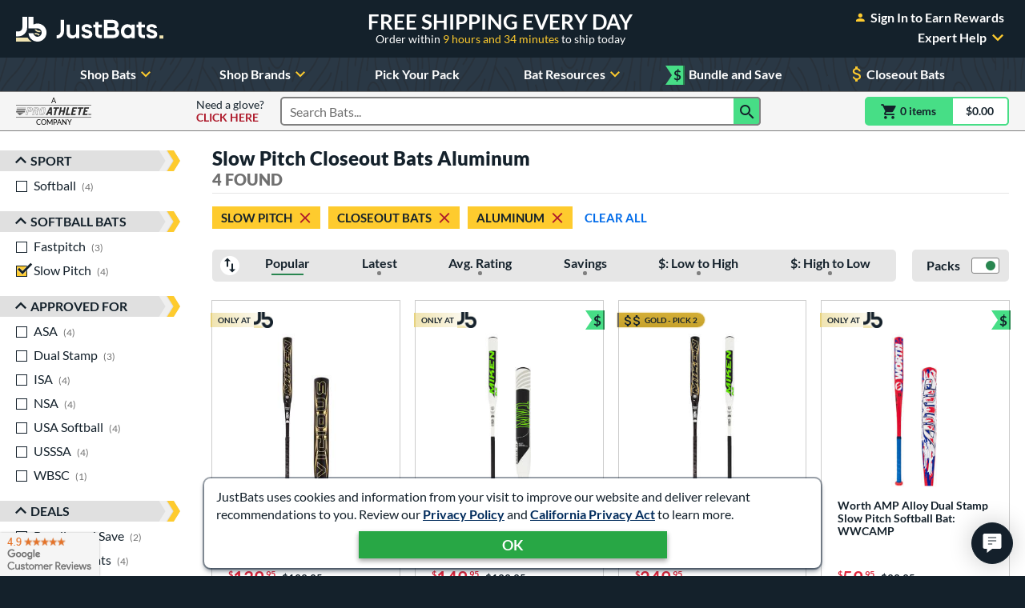

--- FILE ---
content_type: text/html; charset=utf-8
request_url: https://www.google.com/recaptcha/api2/anchor?ar=1&k=6Le0XdUaAAAAAG3KTbo4p6azg6wLF0dbxksuxHUP&co=aHR0cHM6Ly93d3cuanVzdGJhdHMuY29tOjQ0Mw..&hl=en&v=N67nZn4AqZkNcbeMu4prBgzg&size=invisible&anchor-ms=20000&execute-ms=30000&cb=8kmqn75rynw9
body_size: 48525
content:
<!DOCTYPE HTML><html dir="ltr" lang="en"><head><meta http-equiv="Content-Type" content="text/html; charset=UTF-8">
<meta http-equiv="X-UA-Compatible" content="IE=edge">
<title>reCAPTCHA</title>
<style type="text/css">
/* cyrillic-ext */
@font-face {
  font-family: 'Roboto';
  font-style: normal;
  font-weight: 400;
  font-stretch: 100%;
  src: url(//fonts.gstatic.com/s/roboto/v48/KFO7CnqEu92Fr1ME7kSn66aGLdTylUAMa3GUBHMdazTgWw.woff2) format('woff2');
  unicode-range: U+0460-052F, U+1C80-1C8A, U+20B4, U+2DE0-2DFF, U+A640-A69F, U+FE2E-FE2F;
}
/* cyrillic */
@font-face {
  font-family: 'Roboto';
  font-style: normal;
  font-weight: 400;
  font-stretch: 100%;
  src: url(//fonts.gstatic.com/s/roboto/v48/KFO7CnqEu92Fr1ME7kSn66aGLdTylUAMa3iUBHMdazTgWw.woff2) format('woff2');
  unicode-range: U+0301, U+0400-045F, U+0490-0491, U+04B0-04B1, U+2116;
}
/* greek-ext */
@font-face {
  font-family: 'Roboto';
  font-style: normal;
  font-weight: 400;
  font-stretch: 100%;
  src: url(//fonts.gstatic.com/s/roboto/v48/KFO7CnqEu92Fr1ME7kSn66aGLdTylUAMa3CUBHMdazTgWw.woff2) format('woff2');
  unicode-range: U+1F00-1FFF;
}
/* greek */
@font-face {
  font-family: 'Roboto';
  font-style: normal;
  font-weight: 400;
  font-stretch: 100%;
  src: url(//fonts.gstatic.com/s/roboto/v48/KFO7CnqEu92Fr1ME7kSn66aGLdTylUAMa3-UBHMdazTgWw.woff2) format('woff2');
  unicode-range: U+0370-0377, U+037A-037F, U+0384-038A, U+038C, U+038E-03A1, U+03A3-03FF;
}
/* math */
@font-face {
  font-family: 'Roboto';
  font-style: normal;
  font-weight: 400;
  font-stretch: 100%;
  src: url(//fonts.gstatic.com/s/roboto/v48/KFO7CnqEu92Fr1ME7kSn66aGLdTylUAMawCUBHMdazTgWw.woff2) format('woff2');
  unicode-range: U+0302-0303, U+0305, U+0307-0308, U+0310, U+0312, U+0315, U+031A, U+0326-0327, U+032C, U+032F-0330, U+0332-0333, U+0338, U+033A, U+0346, U+034D, U+0391-03A1, U+03A3-03A9, U+03B1-03C9, U+03D1, U+03D5-03D6, U+03F0-03F1, U+03F4-03F5, U+2016-2017, U+2034-2038, U+203C, U+2040, U+2043, U+2047, U+2050, U+2057, U+205F, U+2070-2071, U+2074-208E, U+2090-209C, U+20D0-20DC, U+20E1, U+20E5-20EF, U+2100-2112, U+2114-2115, U+2117-2121, U+2123-214F, U+2190, U+2192, U+2194-21AE, U+21B0-21E5, U+21F1-21F2, U+21F4-2211, U+2213-2214, U+2216-22FF, U+2308-230B, U+2310, U+2319, U+231C-2321, U+2336-237A, U+237C, U+2395, U+239B-23B7, U+23D0, U+23DC-23E1, U+2474-2475, U+25AF, U+25B3, U+25B7, U+25BD, U+25C1, U+25CA, U+25CC, U+25FB, U+266D-266F, U+27C0-27FF, U+2900-2AFF, U+2B0E-2B11, U+2B30-2B4C, U+2BFE, U+3030, U+FF5B, U+FF5D, U+1D400-1D7FF, U+1EE00-1EEFF;
}
/* symbols */
@font-face {
  font-family: 'Roboto';
  font-style: normal;
  font-weight: 400;
  font-stretch: 100%;
  src: url(//fonts.gstatic.com/s/roboto/v48/KFO7CnqEu92Fr1ME7kSn66aGLdTylUAMaxKUBHMdazTgWw.woff2) format('woff2');
  unicode-range: U+0001-000C, U+000E-001F, U+007F-009F, U+20DD-20E0, U+20E2-20E4, U+2150-218F, U+2190, U+2192, U+2194-2199, U+21AF, U+21E6-21F0, U+21F3, U+2218-2219, U+2299, U+22C4-22C6, U+2300-243F, U+2440-244A, U+2460-24FF, U+25A0-27BF, U+2800-28FF, U+2921-2922, U+2981, U+29BF, U+29EB, U+2B00-2BFF, U+4DC0-4DFF, U+FFF9-FFFB, U+10140-1018E, U+10190-1019C, U+101A0, U+101D0-101FD, U+102E0-102FB, U+10E60-10E7E, U+1D2C0-1D2D3, U+1D2E0-1D37F, U+1F000-1F0FF, U+1F100-1F1AD, U+1F1E6-1F1FF, U+1F30D-1F30F, U+1F315, U+1F31C, U+1F31E, U+1F320-1F32C, U+1F336, U+1F378, U+1F37D, U+1F382, U+1F393-1F39F, U+1F3A7-1F3A8, U+1F3AC-1F3AF, U+1F3C2, U+1F3C4-1F3C6, U+1F3CA-1F3CE, U+1F3D4-1F3E0, U+1F3ED, U+1F3F1-1F3F3, U+1F3F5-1F3F7, U+1F408, U+1F415, U+1F41F, U+1F426, U+1F43F, U+1F441-1F442, U+1F444, U+1F446-1F449, U+1F44C-1F44E, U+1F453, U+1F46A, U+1F47D, U+1F4A3, U+1F4B0, U+1F4B3, U+1F4B9, U+1F4BB, U+1F4BF, U+1F4C8-1F4CB, U+1F4D6, U+1F4DA, U+1F4DF, U+1F4E3-1F4E6, U+1F4EA-1F4ED, U+1F4F7, U+1F4F9-1F4FB, U+1F4FD-1F4FE, U+1F503, U+1F507-1F50B, U+1F50D, U+1F512-1F513, U+1F53E-1F54A, U+1F54F-1F5FA, U+1F610, U+1F650-1F67F, U+1F687, U+1F68D, U+1F691, U+1F694, U+1F698, U+1F6AD, U+1F6B2, U+1F6B9-1F6BA, U+1F6BC, U+1F6C6-1F6CF, U+1F6D3-1F6D7, U+1F6E0-1F6EA, U+1F6F0-1F6F3, U+1F6F7-1F6FC, U+1F700-1F7FF, U+1F800-1F80B, U+1F810-1F847, U+1F850-1F859, U+1F860-1F887, U+1F890-1F8AD, U+1F8B0-1F8BB, U+1F8C0-1F8C1, U+1F900-1F90B, U+1F93B, U+1F946, U+1F984, U+1F996, U+1F9E9, U+1FA00-1FA6F, U+1FA70-1FA7C, U+1FA80-1FA89, U+1FA8F-1FAC6, U+1FACE-1FADC, U+1FADF-1FAE9, U+1FAF0-1FAF8, U+1FB00-1FBFF;
}
/* vietnamese */
@font-face {
  font-family: 'Roboto';
  font-style: normal;
  font-weight: 400;
  font-stretch: 100%;
  src: url(//fonts.gstatic.com/s/roboto/v48/KFO7CnqEu92Fr1ME7kSn66aGLdTylUAMa3OUBHMdazTgWw.woff2) format('woff2');
  unicode-range: U+0102-0103, U+0110-0111, U+0128-0129, U+0168-0169, U+01A0-01A1, U+01AF-01B0, U+0300-0301, U+0303-0304, U+0308-0309, U+0323, U+0329, U+1EA0-1EF9, U+20AB;
}
/* latin-ext */
@font-face {
  font-family: 'Roboto';
  font-style: normal;
  font-weight: 400;
  font-stretch: 100%;
  src: url(//fonts.gstatic.com/s/roboto/v48/KFO7CnqEu92Fr1ME7kSn66aGLdTylUAMa3KUBHMdazTgWw.woff2) format('woff2');
  unicode-range: U+0100-02BA, U+02BD-02C5, U+02C7-02CC, U+02CE-02D7, U+02DD-02FF, U+0304, U+0308, U+0329, U+1D00-1DBF, U+1E00-1E9F, U+1EF2-1EFF, U+2020, U+20A0-20AB, U+20AD-20C0, U+2113, U+2C60-2C7F, U+A720-A7FF;
}
/* latin */
@font-face {
  font-family: 'Roboto';
  font-style: normal;
  font-weight: 400;
  font-stretch: 100%;
  src: url(//fonts.gstatic.com/s/roboto/v48/KFO7CnqEu92Fr1ME7kSn66aGLdTylUAMa3yUBHMdazQ.woff2) format('woff2');
  unicode-range: U+0000-00FF, U+0131, U+0152-0153, U+02BB-02BC, U+02C6, U+02DA, U+02DC, U+0304, U+0308, U+0329, U+2000-206F, U+20AC, U+2122, U+2191, U+2193, U+2212, U+2215, U+FEFF, U+FFFD;
}
/* cyrillic-ext */
@font-face {
  font-family: 'Roboto';
  font-style: normal;
  font-weight: 500;
  font-stretch: 100%;
  src: url(//fonts.gstatic.com/s/roboto/v48/KFO7CnqEu92Fr1ME7kSn66aGLdTylUAMa3GUBHMdazTgWw.woff2) format('woff2');
  unicode-range: U+0460-052F, U+1C80-1C8A, U+20B4, U+2DE0-2DFF, U+A640-A69F, U+FE2E-FE2F;
}
/* cyrillic */
@font-face {
  font-family: 'Roboto';
  font-style: normal;
  font-weight: 500;
  font-stretch: 100%;
  src: url(//fonts.gstatic.com/s/roboto/v48/KFO7CnqEu92Fr1ME7kSn66aGLdTylUAMa3iUBHMdazTgWw.woff2) format('woff2');
  unicode-range: U+0301, U+0400-045F, U+0490-0491, U+04B0-04B1, U+2116;
}
/* greek-ext */
@font-face {
  font-family: 'Roboto';
  font-style: normal;
  font-weight: 500;
  font-stretch: 100%;
  src: url(//fonts.gstatic.com/s/roboto/v48/KFO7CnqEu92Fr1ME7kSn66aGLdTylUAMa3CUBHMdazTgWw.woff2) format('woff2');
  unicode-range: U+1F00-1FFF;
}
/* greek */
@font-face {
  font-family: 'Roboto';
  font-style: normal;
  font-weight: 500;
  font-stretch: 100%;
  src: url(//fonts.gstatic.com/s/roboto/v48/KFO7CnqEu92Fr1ME7kSn66aGLdTylUAMa3-UBHMdazTgWw.woff2) format('woff2');
  unicode-range: U+0370-0377, U+037A-037F, U+0384-038A, U+038C, U+038E-03A1, U+03A3-03FF;
}
/* math */
@font-face {
  font-family: 'Roboto';
  font-style: normal;
  font-weight: 500;
  font-stretch: 100%;
  src: url(//fonts.gstatic.com/s/roboto/v48/KFO7CnqEu92Fr1ME7kSn66aGLdTylUAMawCUBHMdazTgWw.woff2) format('woff2');
  unicode-range: U+0302-0303, U+0305, U+0307-0308, U+0310, U+0312, U+0315, U+031A, U+0326-0327, U+032C, U+032F-0330, U+0332-0333, U+0338, U+033A, U+0346, U+034D, U+0391-03A1, U+03A3-03A9, U+03B1-03C9, U+03D1, U+03D5-03D6, U+03F0-03F1, U+03F4-03F5, U+2016-2017, U+2034-2038, U+203C, U+2040, U+2043, U+2047, U+2050, U+2057, U+205F, U+2070-2071, U+2074-208E, U+2090-209C, U+20D0-20DC, U+20E1, U+20E5-20EF, U+2100-2112, U+2114-2115, U+2117-2121, U+2123-214F, U+2190, U+2192, U+2194-21AE, U+21B0-21E5, U+21F1-21F2, U+21F4-2211, U+2213-2214, U+2216-22FF, U+2308-230B, U+2310, U+2319, U+231C-2321, U+2336-237A, U+237C, U+2395, U+239B-23B7, U+23D0, U+23DC-23E1, U+2474-2475, U+25AF, U+25B3, U+25B7, U+25BD, U+25C1, U+25CA, U+25CC, U+25FB, U+266D-266F, U+27C0-27FF, U+2900-2AFF, U+2B0E-2B11, U+2B30-2B4C, U+2BFE, U+3030, U+FF5B, U+FF5D, U+1D400-1D7FF, U+1EE00-1EEFF;
}
/* symbols */
@font-face {
  font-family: 'Roboto';
  font-style: normal;
  font-weight: 500;
  font-stretch: 100%;
  src: url(//fonts.gstatic.com/s/roboto/v48/KFO7CnqEu92Fr1ME7kSn66aGLdTylUAMaxKUBHMdazTgWw.woff2) format('woff2');
  unicode-range: U+0001-000C, U+000E-001F, U+007F-009F, U+20DD-20E0, U+20E2-20E4, U+2150-218F, U+2190, U+2192, U+2194-2199, U+21AF, U+21E6-21F0, U+21F3, U+2218-2219, U+2299, U+22C4-22C6, U+2300-243F, U+2440-244A, U+2460-24FF, U+25A0-27BF, U+2800-28FF, U+2921-2922, U+2981, U+29BF, U+29EB, U+2B00-2BFF, U+4DC0-4DFF, U+FFF9-FFFB, U+10140-1018E, U+10190-1019C, U+101A0, U+101D0-101FD, U+102E0-102FB, U+10E60-10E7E, U+1D2C0-1D2D3, U+1D2E0-1D37F, U+1F000-1F0FF, U+1F100-1F1AD, U+1F1E6-1F1FF, U+1F30D-1F30F, U+1F315, U+1F31C, U+1F31E, U+1F320-1F32C, U+1F336, U+1F378, U+1F37D, U+1F382, U+1F393-1F39F, U+1F3A7-1F3A8, U+1F3AC-1F3AF, U+1F3C2, U+1F3C4-1F3C6, U+1F3CA-1F3CE, U+1F3D4-1F3E0, U+1F3ED, U+1F3F1-1F3F3, U+1F3F5-1F3F7, U+1F408, U+1F415, U+1F41F, U+1F426, U+1F43F, U+1F441-1F442, U+1F444, U+1F446-1F449, U+1F44C-1F44E, U+1F453, U+1F46A, U+1F47D, U+1F4A3, U+1F4B0, U+1F4B3, U+1F4B9, U+1F4BB, U+1F4BF, U+1F4C8-1F4CB, U+1F4D6, U+1F4DA, U+1F4DF, U+1F4E3-1F4E6, U+1F4EA-1F4ED, U+1F4F7, U+1F4F9-1F4FB, U+1F4FD-1F4FE, U+1F503, U+1F507-1F50B, U+1F50D, U+1F512-1F513, U+1F53E-1F54A, U+1F54F-1F5FA, U+1F610, U+1F650-1F67F, U+1F687, U+1F68D, U+1F691, U+1F694, U+1F698, U+1F6AD, U+1F6B2, U+1F6B9-1F6BA, U+1F6BC, U+1F6C6-1F6CF, U+1F6D3-1F6D7, U+1F6E0-1F6EA, U+1F6F0-1F6F3, U+1F6F7-1F6FC, U+1F700-1F7FF, U+1F800-1F80B, U+1F810-1F847, U+1F850-1F859, U+1F860-1F887, U+1F890-1F8AD, U+1F8B0-1F8BB, U+1F8C0-1F8C1, U+1F900-1F90B, U+1F93B, U+1F946, U+1F984, U+1F996, U+1F9E9, U+1FA00-1FA6F, U+1FA70-1FA7C, U+1FA80-1FA89, U+1FA8F-1FAC6, U+1FACE-1FADC, U+1FADF-1FAE9, U+1FAF0-1FAF8, U+1FB00-1FBFF;
}
/* vietnamese */
@font-face {
  font-family: 'Roboto';
  font-style: normal;
  font-weight: 500;
  font-stretch: 100%;
  src: url(//fonts.gstatic.com/s/roboto/v48/KFO7CnqEu92Fr1ME7kSn66aGLdTylUAMa3OUBHMdazTgWw.woff2) format('woff2');
  unicode-range: U+0102-0103, U+0110-0111, U+0128-0129, U+0168-0169, U+01A0-01A1, U+01AF-01B0, U+0300-0301, U+0303-0304, U+0308-0309, U+0323, U+0329, U+1EA0-1EF9, U+20AB;
}
/* latin-ext */
@font-face {
  font-family: 'Roboto';
  font-style: normal;
  font-weight: 500;
  font-stretch: 100%;
  src: url(//fonts.gstatic.com/s/roboto/v48/KFO7CnqEu92Fr1ME7kSn66aGLdTylUAMa3KUBHMdazTgWw.woff2) format('woff2');
  unicode-range: U+0100-02BA, U+02BD-02C5, U+02C7-02CC, U+02CE-02D7, U+02DD-02FF, U+0304, U+0308, U+0329, U+1D00-1DBF, U+1E00-1E9F, U+1EF2-1EFF, U+2020, U+20A0-20AB, U+20AD-20C0, U+2113, U+2C60-2C7F, U+A720-A7FF;
}
/* latin */
@font-face {
  font-family: 'Roboto';
  font-style: normal;
  font-weight: 500;
  font-stretch: 100%;
  src: url(//fonts.gstatic.com/s/roboto/v48/KFO7CnqEu92Fr1ME7kSn66aGLdTylUAMa3yUBHMdazQ.woff2) format('woff2');
  unicode-range: U+0000-00FF, U+0131, U+0152-0153, U+02BB-02BC, U+02C6, U+02DA, U+02DC, U+0304, U+0308, U+0329, U+2000-206F, U+20AC, U+2122, U+2191, U+2193, U+2212, U+2215, U+FEFF, U+FFFD;
}
/* cyrillic-ext */
@font-face {
  font-family: 'Roboto';
  font-style: normal;
  font-weight: 900;
  font-stretch: 100%;
  src: url(//fonts.gstatic.com/s/roboto/v48/KFO7CnqEu92Fr1ME7kSn66aGLdTylUAMa3GUBHMdazTgWw.woff2) format('woff2');
  unicode-range: U+0460-052F, U+1C80-1C8A, U+20B4, U+2DE0-2DFF, U+A640-A69F, U+FE2E-FE2F;
}
/* cyrillic */
@font-face {
  font-family: 'Roboto';
  font-style: normal;
  font-weight: 900;
  font-stretch: 100%;
  src: url(//fonts.gstatic.com/s/roboto/v48/KFO7CnqEu92Fr1ME7kSn66aGLdTylUAMa3iUBHMdazTgWw.woff2) format('woff2');
  unicode-range: U+0301, U+0400-045F, U+0490-0491, U+04B0-04B1, U+2116;
}
/* greek-ext */
@font-face {
  font-family: 'Roboto';
  font-style: normal;
  font-weight: 900;
  font-stretch: 100%;
  src: url(//fonts.gstatic.com/s/roboto/v48/KFO7CnqEu92Fr1ME7kSn66aGLdTylUAMa3CUBHMdazTgWw.woff2) format('woff2');
  unicode-range: U+1F00-1FFF;
}
/* greek */
@font-face {
  font-family: 'Roboto';
  font-style: normal;
  font-weight: 900;
  font-stretch: 100%;
  src: url(//fonts.gstatic.com/s/roboto/v48/KFO7CnqEu92Fr1ME7kSn66aGLdTylUAMa3-UBHMdazTgWw.woff2) format('woff2');
  unicode-range: U+0370-0377, U+037A-037F, U+0384-038A, U+038C, U+038E-03A1, U+03A3-03FF;
}
/* math */
@font-face {
  font-family: 'Roboto';
  font-style: normal;
  font-weight: 900;
  font-stretch: 100%;
  src: url(//fonts.gstatic.com/s/roboto/v48/KFO7CnqEu92Fr1ME7kSn66aGLdTylUAMawCUBHMdazTgWw.woff2) format('woff2');
  unicode-range: U+0302-0303, U+0305, U+0307-0308, U+0310, U+0312, U+0315, U+031A, U+0326-0327, U+032C, U+032F-0330, U+0332-0333, U+0338, U+033A, U+0346, U+034D, U+0391-03A1, U+03A3-03A9, U+03B1-03C9, U+03D1, U+03D5-03D6, U+03F0-03F1, U+03F4-03F5, U+2016-2017, U+2034-2038, U+203C, U+2040, U+2043, U+2047, U+2050, U+2057, U+205F, U+2070-2071, U+2074-208E, U+2090-209C, U+20D0-20DC, U+20E1, U+20E5-20EF, U+2100-2112, U+2114-2115, U+2117-2121, U+2123-214F, U+2190, U+2192, U+2194-21AE, U+21B0-21E5, U+21F1-21F2, U+21F4-2211, U+2213-2214, U+2216-22FF, U+2308-230B, U+2310, U+2319, U+231C-2321, U+2336-237A, U+237C, U+2395, U+239B-23B7, U+23D0, U+23DC-23E1, U+2474-2475, U+25AF, U+25B3, U+25B7, U+25BD, U+25C1, U+25CA, U+25CC, U+25FB, U+266D-266F, U+27C0-27FF, U+2900-2AFF, U+2B0E-2B11, U+2B30-2B4C, U+2BFE, U+3030, U+FF5B, U+FF5D, U+1D400-1D7FF, U+1EE00-1EEFF;
}
/* symbols */
@font-face {
  font-family: 'Roboto';
  font-style: normal;
  font-weight: 900;
  font-stretch: 100%;
  src: url(//fonts.gstatic.com/s/roboto/v48/KFO7CnqEu92Fr1ME7kSn66aGLdTylUAMaxKUBHMdazTgWw.woff2) format('woff2');
  unicode-range: U+0001-000C, U+000E-001F, U+007F-009F, U+20DD-20E0, U+20E2-20E4, U+2150-218F, U+2190, U+2192, U+2194-2199, U+21AF, U+21E6-21F0, U+21F3, U+2218-2219, U+2299, U+22C4-22C6, U+2300-243F, U+2440-244A, U+2460-24FF, U+25A0-27BF, U+2800-28FF, U+2921-2922, U+2981, U+29BF, U+29EB, U+2B00-2BFF, U+4DC0-4DFF, U+FFF9-FFFB, U+10140-1018E, U+10190-1019C, U+101A0, U+101D0-101FD, U+102E0-102FB, U+10E60-10E7E, U+1D2C0-1D2D3, U+1D2E0-1D37F, U+1F000-1F0FF, U+1F100-1F1AD, U+1F1E6-1F1FF, U+1F30D-1F30F, U+1F315, U+1F31C, U+1F31E, U+1F320-1F32C, U+1F336, U+1F378, U+1F37D, U+1F382, U+1F393-1F39F, U+1F3A7-1F3A8, U+1F3AC-1F3AF, U+1F3C2, U+1F3C4-1F3C6, U+1F3CA-1F3CE, U+1F3D4-1F3E0, U+1F3ED, U+1F3F1-1F3F3, U+1F3F5-1F3F7, U+1F408, U+1F415, U+1F41F, U+1F426, U+1F43F, U+1F441-1F442, U+1F444, U+1F446-1F449, U+1F44C-1F44E, U+1F453, U+1F46A, U+1F47D, U+1F4A3, U+1F4B0, U+1F4B3, U+1F4B9, U+1F4BB, U+1F4BF, U+1F4C8-1F4CB, U+1F4D6, U+1F4DA, U+1F4DF, U+1F4E3-1F4E6, U+1F4EA-1F4ED, U+1F4F7, U+1F4F9-1F4FB, U+1F4FD-1F4FE, U+1F503, U+1F507-1F50B, U+1F50D, U+1F512-1F513, U+1F53E-1F54A, U+1F54F-1F5FA, U+1F610, U+1F650-1F67F, U+1F687, U+1F68D, U+1F691, U+1F694, U+1F698, U+1F6AD, U+1F6B2, U+1F6B9-1F6BA, U+1F6BC, U+1F6C6-1F6CF, U+1F6D3-1F6D7, U+1F6E0-1F6EA, U+1F6F0-1F6F3, U+1F6F7-1F6FC, U+1F700-1F7FF, U+1F800-1F80B, U+1F810-1F847, U+1F850-1F859, U+1F860-1F887, U+1F890-1F8AD, U+1F8B0-1F8BB, U+1F8C0-1F8C1, U+1F900-1F90B, U+1F93B, U+1F946, U+1F984, U+1F996, U+1F9E9, U+1FA00-1FA6F, U+1FA70-1FA7C, U+1FA80-1FA89, U+1FA8F-1FAC6, U+1FACE-1FADC, U+1FADF-1FAE9, U+1FAF0-1FAF8, U+1FB00-1FBFF;
}
/* vietnamese */
@font-face {
  font-family: 'Roboto';
  font-style: normal;
  font-weight: 900;
  font-stretch: 100%;
  src: url(//fonts.gstatic.com/s/roboto/v48/KFO7CnqEu92Fr1ME7kSn66aGLdTylUAMa3OUBHMdazTgWw.woff2) format('woff2');
  unicode-range: U+0102-0103, U+0110-0111, U+0128-0129, U+0168-0169, U+01A0-01A1, U+01AF-01B0, U+0300-0301, U+0303-0304, U+0308-0309, U+0323, U+0329, U+1EA0-1EF9, U+20AB;
}
/* latin-ext */
@font-face {
  font-family: 'Roboto';
  font-style: normal;
  font-weight: 900;
  font-stretch: 100%;
  src: url(//fonts.gstatic.com/s/roboto/v48/KFO7CnqEu92Fr1ME7kSn66aGLdTylUAMa3KUBHMdazTgWw.woff2) format('woff2');
  unicode-range: U+0100-02BA, U+02BD-02C5, U+02C7-02CC, U+02CE-02D7, U+02DD-02FF, U+0304, U+0308, U+0329, U+1D00-1DBF, U+1E00-1E9F, U+1EF2-1EFF, U+2020, U+20A0-20AB, U+20AD-20C0, U+2113, U+2C60-2C7F, U+A720-A7FF;
}
/* latin */
@font-face {
  font-family: 'Roboto';
  font-style: normal;
  font-weight: 900;
  font-stretch: 100%;
  src: url(//fonts.gstatic.com/s/roboto/v48/KFO7CnqEu92Fr1ME7kSn66aGLdTylUAMa3yUBHMdazQ.woff2) format('woff2');
  unicode-range: U+0000-00FF, U+0131, U+0152-0153, U+02BB-02BC, U+02C6, U+02DA, U+02DC, U+0304, U+0308, U+0329, U+2000-206F, U+20AC, U+2122, U+2191, U+2193, U+2212, U+2215, U+FEFF, U+FFFD;
}

</style>
<link rel="stylesheet" type="text/css" href="https://www.gstatic.com/recaptcha/releases/N67nZn4AqZkNcbeMu4prBgzg/styles__ltr.css">
<script nonce="Jj0cG1yAvf8J60p2JM2Zug" type="text/javascript">window['__recaptcha_api'] = 'https://www.google.com/recaptcha/api2/';</script>
<script type="text/javascript" src="https://www.gstatic.com/recaptcha/releases/N67nZn4AqZkNcbeMu4prBgzg/recaptcha__en.js" nonce="Jj0cG1yAvf8J60p2JM2Zug">
      
    </script></head>
<body><div id="rc-anchor-alert" class="rc-anchor-alert"></div>
<input type="hidden" id="recaptcha-token" value="[base64]">
<script type="text/javascript" nonce="Jj0cG1yAvf8J60p2JM2Zug">
      recaptcha.anchor.Main.init("[\x22ainput\x22,[\x22bgdata\x22,\x22\x22,\[base64]/[base64]/[base64]/ZyhXLGgpOnEoW04sMjEsbF0sVywwKSxoKSxmYWxzZSxmYWxzZSl9Y2F0Y2goayl7RygzNTgsVyk/[base64]/[base64]/[base64]/[base64]/[base64]/[base64]/[base64]/bmV3IEJbT10oRFswXSk6dz09Mj9uZXcgQltPXShEWzBdLERbMV0pOnc9PTM/bmV3IEJbT10oRFswXSxEWzFdLERbMl0pOnc9PTQ/[base64]/[base64]/[base64]/[base64]/[base64]\\u003d\x22,\[base64]\x22,\x22wrN4H8Khwp/CrhMcFsOJw60zw6DDjRrCmsOgLcKlE8ObE0/DsT7CiMOKw7zCoT4wecOcw7jCl8O2I2XDusOrwqg5wpjDlsOVAsOSw6jCq8K9wqXCrMOvw57Cq8OHXMOSw6/[base64]/[base64]/ChcKeYnUowoBzC8OwL20TP8KZM8O1w4zDp8Kmw4HCoMOIF8KQfThBw6jCrsKJw6hswqLDl3LCgsOYwqHCt1nCpy7DtFwQw6/Cr0VWw7PCsRzDo3h7wqfDsUPDnMOYck/CncO3wpVza8K5AmArEsKUw4R9w53DjcKjw5jCgTYrb8O0w7HDv8KJwqxIwroxVMKNWVXDr1LDgsKXwp/CuMK6wpZVwrXDim/CsATCssK+w5BpVHFISlvCln7CjRPCscKpwr/DqcORDsOeRMOzwpkCEcKLwoB0w4tlwpBmwqh6K8Oxw6rCkjHCkcKtcWclNcKFwobDhBdNwpNmccKTEsOUbyzCkV9MMEPClw5/w4Y5e8KuA8Kvw5zDqX3CkALDpMKresOlwrDCtWvCqEzCoHTCnSpKKcKcwr/CjBcvwqFPw4DCh0dQIWYqFDMRwpzDswXDv8OHWivCk8OeSCFGwqItwp1wwp9wwojDhkwZw4XDlAHCj8OeHlvCoBk5wqjChDkLJ1TCmQEwYMOwaEbCkEwRw4rDusKMwpgDZWbCgUMbGMKwC8O/wrLDshTCqH3DusK/ccK6w7XCtsOaw5N+HSzDmMKdSsKUw4JnBsO7w4gywpDCjcKoK8KSw4Qhw68XZ8O0UEjCgcOewoFXw6LDucKNw6TDvMKoJQjDtsK/CSPCjXjCkWTCocKPw5dxQcOBWFpxHRM5N2oLw7HClAMjw5zDkkrDp8OAwrEewoXCly46KSvDjW0eTm7DqDwRw6RfOQ/CkMO7wo7Cnw57w5Fjw5vDt8KlwovCri7CscKWw7s3worCk8OVUMKBBjgmw7sbBcKWasKTbg5gTcKxwoDDuzvDqnxsw7Z3cMKbw7PDicO3w6NAfcOqw67DmHbCuHw4dkYgw4VYIm3CnsKTw6ASEBlfRmsowr1xw5xBIsKrGh91wpw/w5tyUBbDjcOXwqdDw6LDi3pyZcOLRWJRQ8K4w7jCv8OWFcKrMcOLX8KMw5g9KFt9wqZwJ0rCvT3DosK6wrgfwqRqwpMSF2bCnsK9WyMVwq/DsMKEwq8TwpHDtcOnw7AcUB96w6FNw6rCn8KLQsO5wrFdRMKaw59mFMOsw65MHh3CvnzCvyLCg8Kqf8Ofw4bDvQopw6Enw5svwp9uw7New4RHwroRwrTCnR/CliDCrB7ChX8GwpR/[base64]/DosKgwrTDkmPCqcOYw4rCjMO8chTCuzDDucObIMKnQcOHZ8KvWMKvw7bDqsKbw7kUeVrDtS/DvMOadsKpw7vCpsOoKwc7R8ORwrtja19ZwplbW03CjsOpAMOMwrcERsO8w7kBw6bCj8KNwrrDrsKOwrjDrsKJYnrCiRl8woDDrBPCn2vCosKXI8O2w7JbDMKKw6NYXsOPw65zVEMiw71hwpbCpcKjw4DDnsOdbTIhfMO+worChUjCrcOefMK/wrjDhcOpw5PChhLDgMOMwr9rB8OvJnADG8OkBGbDuHQQaMOXMMKIwptjEsOawonCpggHGHU9woolwq/Dm8O/woHCjcKTbztkZ8Kiw5QnwonCoElFV8KnwqLCmcOWMxVcL8OMw4l8woPCuMKuA2vCnXnCqsKbw4R1w7TDrMKnUMK7LinDiMOqKm/ChsOdwpzCm8KDwphVw7PCpMKocsKvVMK9Z1LDk8OwX8KXwqwwUy5nw7TDscO2LEc7N8Omw4w5wrLCmsO0dMOVw7ozw7chbGdaw7Fvw5JaLjxGw5oEwoDCv8KtwqbCs8OPIWrDgQjDgMOiw50CwpF9wrk/w6sxw59UwoPDmMO8ZcKhTcOkXHEPwrTDrsKlw7bCnMOdwrZdw7nCvcOyEDACKcOFBcOrFxQYwqrDusKqGcODZm8ew6vCuzzCpUJSesKmbzQQwpXCk8OBwr3DpEBxwrc/[base64]/CnsK7bTrCpmRgbsKywqjCmyrChE5YNnzDj8O0Z2HCsCvCh8OPVzFjCT7DsxjCssONZTzDqgrDosOKasKGw4c6w6XCmMOZwqEvwq7DjTlCwrzCnhjCgTLDgsO+w70uWSzCj8K6w5XDnxTDsMKDKsOTwosdIcOGBmnCjcKpwpXCtmzDlkFcwrNKPlQETGEkwoMawq/[base64]/wrjCvsONesKvwo3DvcOrw5TCg1Eaw6TDqiPDnDDDnAV9w5R+w6rCvcKCw67Dl8KeaMO9w7LDo8ORw6HDp1ggNQ/CrcKqEMOrw59EejxFw4hKFWTCscOBwrLDssOPMHLCshPDsE3DicOKwo4FHy/DpcOHw5B1w4fDkW4DN8Onw41QLhHDgk9YwpfCn8KUPcKQZcK+w5sTb8OXw6XDj8OQwqRwPMK3worCgh5YWsOawqbDjwHDh8KXbVETYsOhAcOjw4x1KcOUwrcheycnw70Nw5oAw4XCj1vDusKBCyogwo8ywq8Jwrw/wr57IsKBY8KbYcOfwqULw5I0wpfDu351wpFzw6TCuD7CmScLSBNnw4tobsKYwr/CtMOEwp/DoMK6w7JnwoNzw79dw48/[base64]/DvsKNeCnCksKPYlbCnsOKQcONUzkfI8KNwobDlsKww6fCk37CqMO/K8Klw5zDqMK5f8KKN8KSw4tpTl0Ew6TDh33Ch8OhHk7Dm1vDqEIRw4zCtxZPP8KtwqrCgV/Cuw5dw4kZwofCqk/DpCzDk3TCscKIKsOpwpJXfMO1ZHTDvsKGwpjDuWoxYcOIw5/Dji/CiGMdZMKCcGXDk8K3QyDCrC7DqMK6EcO4wohHBg/CrjrCvmofw4vDj3jDt8Ogwq4ITz1zACBWNyYjOsOiw4kNJXTDr8Olw6PDjsOrw4LDjWPDv8Kdw5fCscOFw409PUfDl0Nbw4PDu8KHU8OAwqHDpmPCnjwawoAXwrZnMMO6wo3CnsKjTQt2eQ/CnDEPwq/DvMKnwqV8Q1fClWs6woAudsOpw4DCslcyw51rY8O0wpoowqAKcnlqw5YTNUZfDCzCqcOdw54qwojCknFMPcKOdsK3wpJNJj7CjSsCw7QOIsOnwqsKQE/Dl8KAwqIhVy4vwp7CtG0fGlIHwo5kc8KBd8KKMTh5acO/KwjCnmrCvRcKGgJxRcOLwrjChRZowqIIFUoMwo0mfwXCgAPChsOoRHpDLMOsJ8OFw4cewqnCo8KgVkVLw6/CiFpewpMjFcKGVCg8NRAaf8Ozw7XDn8O8w5nCtsOsw4MGwpF6RUbDmMKBcxHCiQFuwrt5XcOTwrTCucKpw7fDosOXw4QAwrsAw73DhsK0JcKIw4XDs05OW2vDhMOiwpt2wpMawr8YwpfCnGMTBDgHBF5jWsO8J8OqfsKLwqjCs8KBRsOmw7Z/w5ZKw5VtazXDrxRDYSvDlk/CtcKjw7bChi9kY8O4w4HCt8K3RcOBw4fCj2NLwq/[base64]/CnnIkdTvDgMKkw6DDqhDDo8KVw6zCgQNiw6Z+YcOEKAVIPMKZV8OUw5nCjzfCglMhFUvCmMK1GmdBelt5w5TDq8OBDcOrwpAHw4JWF3J9dcKVR8Krw5/DhsKsG8KwwpwzwoPDki7DgMOUw5jDtV8Tw6A+w6PDrcOsEm0IKcOqC8KISsO0wrdWw7ADKQrCmlUDVMK3wqMOwpnDpQnCixPCszDCusORwoXCvsOTezkbWsOhw4rCs8OFw7/[base64]/w5wxZmdqLWfDqMOmaMO/wrJrwqYfw6XDhMKIw6IUwqLCmcKUV8OAwoBww6o9JsOlaxvCuV/CoWBvw4jCmsK9HgvCsF8bHjPCmMKITsOJwpRHw5PDkcKuFwxTfsOcGhMxU8K5dSHDpSZwwpzCtUtdw4PCp0rClmMrwrYsw7bDmcKnwqfDiQskcsKTbMORTH5DQAXCnSPCjsO9w4bDsStLwo/DlcKcAcOcPMOiWMOAwq/[base64]/[base64]/CtQBzMyQvY8Ohw6TCsgoJwpNwfVTDogXDmcKhwrXCjh3CiGrCr8KkwqLDrMKRw5XDmy0JUsOoFMK9HDbDszTDo2zClMOBRzfDrzBIwr8Nw5XCosKsAVhfwrs4w4bClnzCmU7DugjDv8OiXBjCjUIwO04Ew6p+w4TCgMOnZiMCw606T3w/YV8/BDXDhsKGwo/[base64]/DuMKIw7Q0w43Doh4Ew7tyWSfDmMKywqHDvCZWeMK5RsOtKUJaf0LDisKow4/[base64]/[base64]/Ctm46w5ptNhNTWC3CvSpEPmd2w4hHw6B1w5TCpcOGw5rDoU3DqzFkw4/[base64]/KkUxw6N0wprCjiVVbMOTwq48woTCq8KTEjXDtsOLwqh3CnvCm39MwqnDnHPDn8O6JMKkdMOBfMOhDz/DgGMyFsKvN8OywrXDmRRBM8OAwptnGQzCtMOcwobDhcO2L0F2woLDu3rDkCYQwpQBw75Bw6/[base64]/DnwYOw4LDoX/CrAbCpsOSw4h5LRsgwqhtPcO/TMOaw7XDjmzDoCfDjBnDuMOKw7vDp8KaQMOBA8Ocw6ROwrdFJydhOMO0GcOFw4gYR0E/[base64]/DjcOLw49hSgvCs8Odw6DCnXHDmsO+w6nDp0fCk8KrVMKhf2AcQ1nDnTbCtsKDacKrIsKBbG1ITipAwpgBwr/CicKPMcOBIcKrw4pcZw1bwopkLxPDlDlCcXzCgmXCj8OjwrnDuMO+w719LErDn8Ksw7/[base64]/[base64]/fsKSw6DDmX1/E2DCnUsKwo1iw5/CkmEEehJ0wp3ChAYFeVZnFsOhN8Ohw5Mlw6LDsyrDnT9gw5/[base64]/CmyFLGcKMw5LCpsKiw6TCvMOsw4bDjsKJw4PCncK4woxJw4RPE8OJcMK6w4BJw77CmBNLDk8fdsOhMWcre8KrPH3DswZ7C10ww4fDgsO5w5jCt8O4YMKzVMOfYGJjwpZgwpLDnAgkUMKEUn/DlXrCn8OxCGDCuMKSPcOQfzJcP8Otc8KKDiXDuhU7w64rwq4BGMOHw4XCgsKMwonCtMOOw5Ekwr5qw4TChU3CksOawpPCqSzCpcOKwrUqfsOvNWDCisKVLMKUb8OOwoTCnjPCpsKWbMKQCWQhw6/Du8K2w68SJ8KuwofDowjDt8KJJcOZw6Nzw7DCs8OfwqLChx9Gw4s5worDvsOqIsKxw6PCjsK/CsOxbgJzw4hFwolTw7vCh2fCp8OedGsOw6bDvsO8Zx0Vw4DDl8Omw589woXDkMO8w5/DkVV9dlrCugYKw7PDqsO3ByzCm8O7VsK/[base64]/ChcKcRMO5wrrCuivCi8Ksw7dwW8KwwrfCscOCaT4xbMKLw6PCpUAGeFlxw5PDlMKJw7AXfRPCusK/w7vDvcKxwprCgXUsw7Vlw5fDnRrDo8K5Q39SPXwbw6JnZMKxw5JHYXLDsMKLwpTDkV54EcKHDsK6w5E4w41SAcKTN0DDoxYLc8Okw5RdwrU/fmV6wrcOdnXCghHDgMKQw7EWDsK7VhfDvMOww6PCoADCkcOew73CvsK1a8OFIQ3CiMO7w7jCjx0gT13Dk1bDnAXDkcKwWUtXYMOKHsOLMi0/LC93w5FdRFLCnUx+Wl9DHsKNf2HCtcKdwofDnDExNsO/cT7CmybDlsKRI0hRw4NwCU7DqGE7w4bCjw3Do8K9BhXChMO9wpkPWsOWG8KjbWLCkWA4woXDiirCqMK/w7HDlsO8Ol9Dwr9Sw6lpF8K3JcOHwqHCsk54w7vDkhFFw6jDl17CoFoiwog0QMORScKrwoM+NEnCjDAfNsKFKELCucK5wpRrwqtEw5YAworDl8KXw4nClETDm3FZBcOyQnVUeGTDhUxtwr3Cm1HCpcOhDzkYwo4afh4Dw6/CssOOfVHCqVtycsOvNcOEKcKue8KhwohQw6rDsy8tA0HDplbDjmXCsllAd8Kyw79BUsOaOmtXwqLDo8KNZH5TLcKEA8KHwq3DsCrDlAMwLEt9wp/Cg0DDunbDs2N2AEZdw4XCtQvDgcO+w5EIw75Yd0FYw4ggK196H8Olw7MDwpYsw4MCw5nDkcKdw7bCtwHDhDvCocKtcnwsRkLCh8KPwqfDq1LDlRV+QjfDqcKsT8OTw7xCTcOdw77DiMKrc8KtbsKEw60xw5p/wqNawpzCv0jCuHUVVMKUw7B5w7IRF1VBwqB4wqrDpsKFw67DnFxESsKpw6/[base64]/DllvCocK/[base64]/[base64]/AR3CplsDWMOrw5PCsm7DoMOoecOwS8OWw5U8w43DlwfDjnREUsK0Y8O9CEVfN8K8Y8OawqAZcMO9RXrDkMK/wpPDu8OUST/DpR8WbsOZCFPDu8Olw7Ivw7pLGDUWZ8K6E8K1w7vDucO5w6nCkcOZwovCjXzDjsKBw75aPRnCk1fCnMKYfMOVw5LDj1Jaw7fDgScPwqjDi0XDqU8Oe8O6wpAqwrZMw5HCm8OTw4jCt15GfWTDhsO+fGFiUcKYw6UVD2/CvMOtwpXCgDwaw4AcYmsdwrFEw57Cr8KKwq0qwpfCm8OlwpxOwo8gw4IYIwXDiAd7BjNow6AHel5eA8K/wrnDlQJVUW01wo7CmMKFJS82EEQlwpbDmcKfw4LDrcObwogiwqfDjcOLwrcPZ8KYw7PDj8K3wo7CtntTw4XCtsKASsKlE8K4w5zDn8ObesK0UBgeTTLDhQU2w6AGwobDmHTDtjHDqsOxwoXDiXDDn8OscVjDvy9dw7MnF8OxeX/Dvn/Dt353GsK8VCfCoAtdw4HChR4Pw6LCjw/DpUlXwqpnXCJ5woE2wq5WfA7DlyJsf8OWwow7wrXDoMOzMcOeXsOSw4LDkMOHAXVsw4LDpcKSw6FVwpvChVHCicOZw5dkwq4bw6HCqMOEw6BkFh/CpwY2wqMaw4PDisOawrs3DlBKwpcww6jCvyjCnMOJw5Qfwo8vwrA9bcOXwpXCsmVswoBgOWIMw7XDimrCpS5Vw4A+w5jCqGHCrVzDuMO2w7QfCsOUw6bCuz8HOsOSw5YRw74vc8K4T8KIw59/LQ4SwpprwpoaPwJEw7k3wpxLwpohw7ULKCVbdSNEwooYDjY9GMOiSW/[base64]/blTCvsOkGX1nd8OrUVDCosOSWiHChcKRw6nDhcOaXsKGb8K1emY7Ei7DtMO2ISfCmMOCw6rCqsKnAgLDvhw9M8KhBXTCt8OLw6QPFcKxw6U/KMKNIsOvw73DtsKcw7PCp8O3w74LaMK8wphhGzoMw4fCs8O/[base64]/SMKMwo/DjcKww4fDkMK4G8KWBBTDtMKdRAl/L8OiIx/Do8K/QcOkHwNmAsOjL0AhwpTDjjggZcKDw78dw7zCncKHwqHCsMKsw47CjR7CiXjCssK3PHYSRC05w4vCl1TDpmTCqDXDs8KZw7Mywr8Pw6B6XWpcUh/[base64]/[base64]/CnMOeFzxIWcOywo/CisOJwq/Cu8KSJSgBawHDiAnDkcK9QlEefcKwW8OYw6/DgMKUHsKPw6wVQsKowrhJP8KRw7rDrylww4vCoMKmasKiw7cUwrMnw5/Cg8OsFMK2wpBxwo7Dq8OGVQvDvmh8w4fCncOAfSbCkTjCrsOdTMOMGFfDiMKUWMKCGEg8w7MKE8KmKH9kwr9MfRpbw50lwrRWVMKWL8OwwoB0ZAPCqn/CvwZBw6PDusKrwpwUeMKOw43DmjvDsSXCiCJVDcO3w7LCoB/CocO6GcK8ecKVw6g+w7cQMj9ZMnXCt8O2Cm/CnsO5w47Ch8K0MRARFMK2w7UWw5XCoW53OSJjwoppw74AOjxhfsOcwqRgfE7Dl0DCriQYwq7DjcOFw6ALw5TDpApuw67CvMK7QsOeKmN/[base64]/ChB7DpcOvPMKfw6fDqSfDj8KHw6zDh1J9JMKYJ8KTw4zDo1bDn8KJTMK3w7jCjMKVDFpVwpLCpXXDmEzDsi5Ba8O/U18tI8K4w7fCqsKne2TCvR/DmATCrMK5wr1ewo44c8Oww5/DnsOyw68Hwq5nWsOLAhd+wopwbR3DmcKLWsOLw6jDjXsEBy7DsifDlMKTw7bCnsOBwoDDnAkawoPDh27CgcO0w6sdwqjCsjFvVcKeTcKfw6bCpcK/Fg3Ct0law6LCk8OywoVjw4XDtFfDh8KUZQo6cTxfXG43YMK5w4zCqm5UdMO0w4wwAcK/fUjCqsKZwovCgcOQw617HWcBKnU0Di1mC8OTw758Vx7Dj8KHVsOyw54hI0/[base64]/fTjDoQYwc8OfRyLCr8K6IFzDjsOlPcO3w40DwprCnDnDgUvCoTDCp1PCv0nDlsKcMUIMw6xSw4waDMKEScK6PQQQOU/CoBXDjUrDiGrDvzXDuMOtwqwMwpvDu8KiT1rDpjjDiMKtDSTCixjDksKYw58mPMKHNk4/w6HCrmbDshLDvsOyYMO/wq3CphIZRX/Cly3DmifCqywTST/CmsOowocpw6HDisKOVwvClTpYNkrDiMK3wp3DrhDDt8ObBhHDksOCHnZEw6dQwpDDncOKcl7ChsOnLR0qXsKjGSPDgh/[base64]/w7Udw6LDh8KUbgrCoHx8wrvDiMOFw60kIgrCjcO1JMKpw5U7TsOLw6XCusKRw6XCn8ODBcOOwpHDucKDYiwyZilJEEEJwoU7ZAJJVHw3AsKkbsOwbmXClMOaUBVjw57ChQ7ClsKRN8O7EMOfwoPCv0ArbTQXw49gCMOdw4gOBMKEw5PCj0/Ctggnw4zDk3p9w5NqJFFFw5DCh8OYMGjCscKnSMO4KcKTVMOEwqfCrV7DkMO5J8KxLgDDhXvCgMOuw5rDt1NNfsOUw5xVE1tlRGDCmEU+c8KHw4JZwroEZW7Cg2PCumQ8wpZTwovDoMONwp/DgcOzID0Dwo8adsKBOX05MCrCokxAaC1zwpw0ZkBtaU58Rm5IBTk3w540MHbCgMOLVcOswr/DkQ7Dt8O7G8OVXXBjwrXDusKYXjsqwr40ScKiw6DCnUnDuMKrdgbCq8ONw77DoMOfw7s6w57CrMKaUiozw6rCl2bCtD7Cv0UpTDo7Zg00wqrCs8OAwoo0w5LCg8KXbADDo8K/AjfCqEnCgh7DnSMWw40Mw6LClDpnw4HCizxyP3LCiCYOSWXDth09w4rDrcOINsO5wo/[base64]/w5QZDAnCgEjCq2EEPMOIw6MCdnjCtsOTW8K+CsK8XsKWOMOow57Dp0DCv0rDsEFzAcOuSMO4OcOcw6klIV1Xw7BdQRIXXMOzRmsXI8OMXxwww7jCiU43EAl9LMOSwpoDRF7CqsO0L8OCwpPCqTATYsOMw70Uc8OiGh9VwptHMjTDhsKJZsOlwrDCkGnDoRA4wr1zecK/[base64]/[base64]/[base64]/w6HDsEIRwrlDw7/DkcOlwrRSwr/CosKeecKAXMK9HcKcVVfChEIkwoDDt0ASZCrCnsK1QHl2Y8OZNsOyw4dXb03CiMKUBcORUCfDr0LDlMKgw4zDoTtmwp9zw4JFw6HDiXDCscKfR00vwrQ2w7/DjcOcwojDksOVwopJw7PDv8OYwpDCkMKxwovCt0LCkm5OO2oQwqvDmcOmwq0dSEEzXRnDigsxE8KKw7Q0w7LDncKAw4rDh8Oyw68kw40bAsOdw5IDw7NzC8OSwr7CvCLCicO8w5/DksOBM8KrL8OiwpUdfcOCRMKTDF7Cl8OgwrbDuj7Cq8ONwoYTwpLDvsKTworCjClEwq3DoMKaOMOEY8KsIcOITcOtwrFEwpjCh8Oxw5rCo8OfwoPDgMOldcKFw68Gw5dsOsKVw6ojwqzDjgpFa00Rwrp/w6BqKilfQcOewrbCrMKnw5LCqQnDjxgEFMKFcsOcScKpw6rDncOWDhzDoXF9AxnDhcK2GcO2KU0/VsOURmXDs8OAFMOjw6bCrcO2PcKnw6zDp0TDoAPCnn7Ci8Ofw6HDl8K4AkkTOnRWEgHCo8OBw7fChMKbwqPCpcOdfsOqDBE8XkA8wrN6YMOvEjXDlcKzwr9xw5/[base64]/CgsOzXsOCMAfDosOqwoJzw50WwrXDrsOowoXDi0hYw5McwqENYsKNOcKbWG8OeMKew73Ch3tBfl/CusOicSUgP8K4REIEwp9UClzDncKHB8KDdx/CvV7Cg1gyM8O2wqFbTBM1ZlrDgsO4QHfCv8Oww6JZHsKhwpDCr8OyQ8OWesKWworCpsK7wqjDrD5Xw5bCjcKgRcKkBMKIeMKkInrCkTHDn8OTHcKLTWAzw55hwrbCuk/Dv28iFcK2CTzCglwbwq8pDVzCuALCjE3Cg0/DrMOYw6jDq8OLwpfCuADCl3LDhsOjwqFUeMKYw741w6XCmxFKwp5+ADDDonjDrsKLwqsFK2HCoyfDgcOHVGjDlAsFKWt/wo8WAsKgw4XCisOzecKYPWFebSQFwoFSw5bCgcOndnpmAMKvwqEIwrJWblpWJ2vDn8OOQh0BKQ7DpsOUwp/[base64]/GEV0Uw0PUTpHE8OiQ8KTwpnCsMKjwoouw47CmMONw5hxY8O3YMOrbMOIwpIGw6TCjsOowpbCs8Osw7shDVDCuHjCtcOfW1PCqcK/[base64]/woHCvcOaIcKiCSTDpU7CtcOjworCk2xqwoLDq2jDm1onFiTDtGdybDLCq8OwH8KGwpkSw7c7wqIkMjwCPWvDlsONw57DoWwAw5jDqB3ChAzDp8K9woQdB0s9e8Kgw4TDmsKJTcOrw5RWwpMjw6xkMcO3wp1gw4AKwqVAKcOKFBUtUMKzwptvwq3DssO/woEvw5LCljjDlRvCtsOvXGNHI8ONdMKoHlEUw55/[base64]/CtcKSAzXCmnNJw61CWQgVwr3CrsO3VMKeHWvDmMKPWMKsw6DDnMOcJMOrw7nCqMOww6t/w78bccKow5QFw64kWGgHZTRaWMKVbkLCp8KnScO/QcKmw4Mxwrl/TAoKYMOxwo7CiBJBKsOZw73DtsOIw7jDjA8+w6jCuGpCw70/wodEwqnDk8OLwphwb8KOMg8YeBjDhBJzw6AHFhtVwp/ClMOWwpTDoWYkwo/DscOyBx/Dn8OQw73DrMOEwrnCl3HCocKcUMOWTsKiw4vCosOmw7/DjcKcw4zCqMK3wpVZbC0vwonCkmzDvThVR8KBesO7wrjClcOew4UQwrfCm8Klw7McSydjCDBOwpFvw4HDsMOvScKmJg/CvcKlwpjDgMOFDMOnfcOCGMKgVMKSei3DlF/CoyvDvlfChcOVGxrDjkzDv8Kmw4kwwrzDnAh8woHCtsOeN8OBY3dxfmttw5hVRcKvwp3DrEIEc8Kswp4tw4ATOW/Dm1lpKGl/[base64]/w7I0NsKJwrM+w7HDrjxbGMOTaQLDvsO0fyTDrGvDumLCpcOqwrLCq8KgJgbCosONJgc/wp0ONxpMwqIfV0rDnAbDsCRyBsOGWcOWw6jDl13CqsO3w7HDknDDl13DilvCpcKTw55Lw7I4HhkXMsKLw5TCkzPCqsODw5rDszheQ0RTVGTDlWpOw5TDnhFnwrtAMULCisKYw7XDnMKkZXvCpSvCvsKKF8O+H0cowqnDqMOYw5/CkFNhXsOvDsOHw4bCgkLCtBPDk0PCvT7CvQlwL8KrE1YlIVcpwoRKIcOSw7AEdsKqaxkWR2LDnCTCr8KnIyXCvw5bE8OrKHHDjsOCLEvDlsOZScOyNC0Iw5LDisOAViDCvMKtUUDDskQhw4N2wpdywpcuwqVwwrQley/DtV3DqsKQDDsvYzzCusKJw6ovPXrDrsOuSAjDqj/[base64]/Cm8OUN0rDhhTCpy3DmX5IcAUYUigjw4xcDsKiWcK/w44fVnvCscObw5nDtB7CkMOwVxkLKy/DocOVwrgtw7g8wqjDh3wJYcKgD8KFaX/CmkwcwrDDlsOuwpUjwpJ+WsOkwo13w7EVwrcjY8KJw6jDnsKtDsOXC0fChmt9wrHDnkPDnMK5w7dKLcKBw5/[base64]/CsS3DlcO/[base64]/[base64]/[base64]/[base64]/CgsKKw44VwrbCvVfCuih3XVdGbGLDoUjDucKQe8Olw6PCksOhwoHDl8Oewod1CkQzeEcOSkNeeMKFwonDmi3DoUllwr87w4jDncK6w6EYw7/DrMKcfw0Bw7xLMsK/WgrCpcO+QsOuPTtTw7bDmBXDnMKgSUMMHsOSw7TDvxsPwpfDl8O+w4AKw5fCughnScKQTsOhPnzDksKKdWpbwp8yYsOvRWfDiXhpwoMRw7cuwpdVGQTDrw/DkFPDlXvDslPDs8O1Fzl/fho8woXDujsHw5DDh8KEw5sbw5zCucO6VFpew6pIwrcKXMKuJHrCkx3DtMKkQVJCBErDi8KKYS7CklAZw7kLw483AzccEHjCnsKMXmXCm8KQFMKza8Odw7VLWcKqDFM/w7/DnmzDvlwbw6M/ZQBEw5s8woHCpnPDjTAcBlYow4vDi8KpwrInwoUZasKHwqYvwojDj8Ozw7XDmknDocOGw7fDuE8oNDPCncOsw7xPXMKrw6ESw5fClHduwrR9EExbC8KewpBSwoDCoMKGw61gacKJGsObb8KaJ0xHw4Irw6zCjcONw5/CvF/DoGxAfDAcw6HDigZJw5BQK8KrwqloUMO8bxxHPUV2VMOhwoDDlykXDsOKwql5QMKNB8KGwpfCgGMSw4nDrcK4wrNwwo4AR8OHwoPDgRnCv8KSwrXDusKPXMOYfnfDnBbDhCzCkcK1wqLCrcO4w6JPwqQzw5DDvk7CvsKuwpHCi0/Du8KUJUAcwoYVw51yesK3wqI0JsKaw7DDkTHDk3zCkjUpw5dzwqHDrQ/Dk8KIcMOMwqHDj8KIw6kNLRTDkwhqwoBwwrJNwoRxw796J8KpPirCvcOOw6fCi8KdV0Brw6RIShtww43Dh1fCuWgzdsOVEX/DiVnDlMKJwqrDhxYWw7PCoMKRw4E1b8KmwpHCmhPDmQ/DvxAiwrHDtGPDhkErA8OgIMKywpXDvTjDpBPDq8K6wot9wqhAAsO5w7wZw4MjecKfwq0gDsOkemhmEcOaI8OjSy4bw4QbwprCmMOpwpxPw6/CuCnDiSVVczzCqCbDksKWwq94w5XCiQXCgAsQwqXCp8K7w4rCvyIDwqzDlyHCmMKubMKww7vDocKzwrzDmmZrwoJVwrHCqMO3X8KoworCszIcLhc3asK5wrhAYgQxwr53QsK5w4rCoMOMNwrCjsOBecKzXcKsREMUwo3DtMKVcHPDlsKoBk/[base64]/CrUTDmBLCvsKuwrZyMcOjDsKxHVLCq8KNC8Kvw75lw5/ClBBtw6tdKGHDiR16w5pWZBZbZFbCs8KrwrnDvMOTYzVGwpLCs308S8OvGBBaw51VwrbCkVvCvXvDrl7CmcOSwpUTwqpowr/CiMK7SMOXezzCjMKnwrMZw69sw6YRw4tnw5ZuwrAew5w+LwRxw58KPXg8VznChU4Vw7XCisKiw5zCrcODecOCMsOYw5Vjwr46TXDCgRc/[base64]/CtcKDwoEJwoVDw4dZNsK0w5U0U8OmwpMLXGfCrilOJmvCs1fCj1kRw4vCuE3Du8KYw6nDgTNLccO3Zm0fLcOdU8OUw5TDlcO/[base64]/[base64]/CnMKTFcOvWsK/w7bDtcOzwoN0W8OSQ8KJw4zDhcOrwo/CqSoPNMKXFBQSCMKJw7VcS8KlUsKmwoTCjsOjQR9ma3HDsMKzJsKDClhuU3jDpcKtJH12Y240wohEw7UqPcKNwrwXw63Dgx1GUz/CrcKtw4J8wqMuHlQDw6XDmsOONMKXTWbCncOhw4vCr8KUw4nDvsOuwo/DsijDvsKVwrspwrLCj8K6CH/CmHhrKcK7wpTDtsKIwo8ew5w4csOaw7tORMOVTsOnwoHDjhYMwpLDq8OgVsOdwqt4AEM4wr9Bw5HCkcOMwovCui7CtMOWcjjDvMOpw4vDmEoVw5R9wolxWMK/[base64]/CsMKSE0/Dp8OhwopVZEUyOUzDr3/CisKnw7rClMKTHMO9wp8Aw4TChMOIOMOPYcKxIWVxwqhyNMOMw61KwoHCiwjCocOBOcOIwq3CmWLCp0DDu8KLP3xPwpMgfwrCkkvDlTDCm8KzEwh0w4TDkmjCvcOBw6HDiMKWNgYJXsOvwq/CrDvDh8KaKVt4w78nwoPDmH7DrydiBMOCw6fCqcODPUvDmcK8WTfDr8OVQibCo8OBHnzCt14ZK8KeVcOcwrLCrMKAwrvCt1nChMKxwqNVfcOZwoJ0wqXCtmvCrCPDrcONAUzCnF/CjMK3DGTDtMOYw5XCvEJiDsO6ZBPDpsK/RcO1WMK0w5QDwptew77CscKwworClsKNwoMiwpTDi8OBwr/DsknDsVhmIB1Nbi9Lw4pcBMOiwqBnwqDCl3oQPWnChU0sw5UawpFfw4bDsBrCoXchw4LCvzg8wq3Duw7Dj2kXwoN9wrkyw5QiPFHCj8KUe8OOwrTCnMOpwqRPwo5iaTYCfzpMUUzCsT0SccODw5TCiQ09NR3DrzAOHMKuw4jDpMKGQ8Oyw4xEwqgKwr/CgSBjw6lsNhRjXidaE8OsFsO1woRGwrfDoMKywqdOCcO6wptdBcOawo8wLQIFwrZ8w5XCvsO9CsOiwpvDvcO1w4LDjMOuPWNxDzzCrR5nFMO9wpnDkBPDozjDiAbCn8K1wqMmAwzDpnbDucKrf8Odw6Qxw6cHw4zCocOCwqRAUCHDkCBEdxANwofDg8K/UsOZwo/CqxZXwrM5FjnDmMOaVcOlMsKwWMKmw5fCo0JPw4/Ct8KywqxtwozCtEnDscK5dcO2w7pFwrnClCrDhldbWiPCpcKJw4NIFEHCtm3DpsKnfhrDmSUNDx3DsDjDvsOcw50+HzhkD8Kzw6nCrHB6woLCrcOhw7g0wrx9w5MgwoA8DMKrwp7CuMO/[base64]/Diz7CkBzDvsOIBUjCiMOQRVvDpcK9w4swwpjCjjdDwrzCnHbDhRzDh8O9w63Dj2QCw6TDpsKewq/CgETCvcKrw6XDv8OXbMKwEAMJOcOKRlNDBlw+w6Ngw4zDrS7Cjn3DlsKIGy/Djy/[base64]/DhwkyTy9ywogkPMOjw6zDolbDtMO8wojDjgAdB8OdS8OnF37CpDLCoAcWOSXDmlYjPsOHBRPDpcOFwopZF1jCvW/DhzLDh8OhEMKaI8KMw4fDq8KGwqUqDBhuwr3DqsODEsONcxA7w4FAw6nDkyVbw73CmcOAw7vCm8Orw64KUlVpHcKXaMKyw4/CgcKMKRLDmsKSw7BcbsKMw40Gw5R/w5/DuMOya8KVelNiVcO1YkHCvMOBHENKw7MfwrZ6JcOJQcKROAwRw6VDw7rCg8KQOwjDsMK3w6fDgksKXsOlWmxAJ8OwJWfCqcOyZcOZQcOsKVbCoxzCrsKnUUM+UipKwok+YgtDw6nCgi/ChSXDgwXCgVhoFMOkQFNhw78vwq3Du8K7wpXDssKfGGF3w5LDgHVmw7syHhluVyPDmRnClH/[base64]/[base64]/[base64]/Cv8Kvw4dXwrJkw67CvnlkasKUwqbCosOQw73CjDrDm8KualMBwohiMsKsw5QMJVnCghDCvWw1w6bCogTCuQ/ChsKMYMKLwrcAw7LDkGfCpkbCuMKAYAzCu8O2e8K0wpzDnHM8e3rCoMOQPlXCq1x8w77DhMK1XT/DgsOIwoNawoooI8K3BMKLYG/DgiPDkQtRw5tdeinCg8KOwpXCscOQw6TCo8Onw492wqpcwr3DpcKGwpfCoMKswr0ow6jDhg3CozMnw7LDrMOxwq/DtMO5wp3ChcKqJ3PDj8KHZUxVM8O1C8O/[base64]/wpR3wpRXFcO/awlcwrnDn8K2F8OBw49nZwLChSLClTDDomtSZRfDtnvDpsOBMnoow552w4jCvERxTAQBS8KwQyfCg8O+fMOAwpVaQMOmw5Jpw4zCg8ONwqUtw74Ow5E3ScKcw4sQckLCkA0EwoYEw53Cr8O0AkQUfMOFFyXDpVTCsRlgLzk/w4NJwojCqg\\u003d\\u003d\x22],null,[\x22conf\x22,null,\x226Le0XdUaAAAAAG3KTbo4p6azg6wLF0dbxksuxHUP\x22,0,null,null,null,0,[21,125,63,73,95,87,41,43,42,83,102,105,109,121],[7059694,626],0,null,null,null,null,0,null,0,null,700,1,null,0,\[base64]/76lBhnEnQkZnOKMAhmv8xEZ\x22,0,0,null,null,1,null,0,1,null,null,null,0],\x22https://www.justbats.com:443\x22,null,[3,1,1],null,null,null,1,3600,[\x22https://www.google.com/intl/en/policies/privacy/\x22,\x22https://www.google.com/intl/en/policies/terms/\x22],\x22OQBRKbDe06+jqY1Cfr7pCeAnNnDggkFe972sjbixGO0\\u003d\x22,1,0,null,1,1769617514005,0,0,[91,58,31],null,[32,161,71,170],\x22RC-wTIulGsq_Cvx7Q\x22,null,null,null,null,null,\x220dAFcWeA5S9JrykEyAe-73iG_C_krDHG2PV1D2DaaOFrQ2bg-tKWVc3Knwm0zLj8KNS4T2p42fkGMq98eq7jvT2oxE9-1P_bs3XQ\x22,1769700313982]");
    </script></body></html>